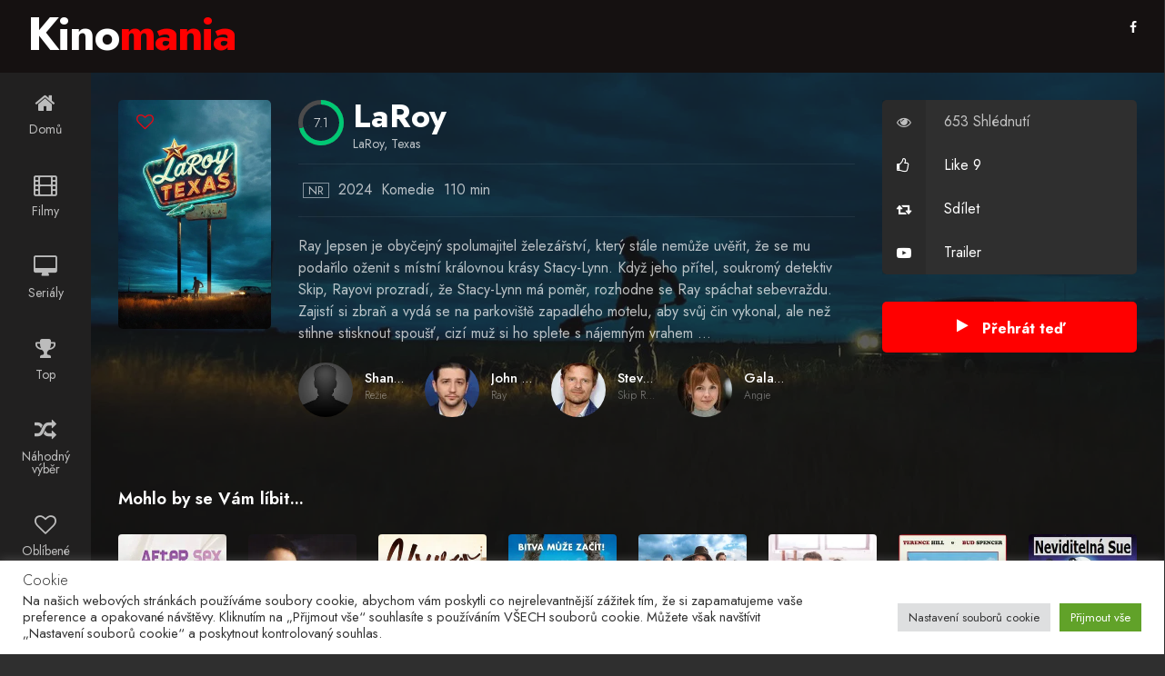

--- FILE ---
content_type: text/html; charset=UTF-8
request_url: https://kinomania.cz/laroy/
body_size: 13330
content:
<!DOCTYPE html>
<html lang="cs">
<head>
<meta charset="UTF-8">
<meta http-equiv="Content-Type" content="text/html; charset=UTF-8"/>
<meta name="viewport" content="width=device-width, initial-scale=1.0, minimum-scale=1.0, maximum-scale=5.0">

<meta name='robots' content='index, follow, max-snippet:-1, max-image-preview:large, max-video-preview:-1' />

	<!-- This site is optimized with the Yoast SEO plugin v18.1 - https://yoast.com/wordpress/plugins/seo/ -->
	<title>LaRoy - film ZDARMA | KINOMANIA</title>
	<link rel="canonical" href="https://kinomania.cz/laroy/" />
	<meta property="og:locale" content="cs_CZ" />
	<meta property="og:type" content="video.movie" />
	<meta property="og:title" content="LaRoy - film ZDARMA | KINOMANIA" />
	<meta property="og:description" content="Ray Jepsen je obyčejný spolumajitel železářství, který stále nemůže uvěřit, že se mu podařilo oženit s místní královnou krásy Stacy-Lynn. Když jeho přítel, soukromý detektiv Skip, Rayovi prozradí, že Stacy-Lynn má poměr, rozhodne se Ray spáchat sebevraždu. Zajistí si zbraň a vydá se na parkoviště zapadlého motelu, aby svůj čin vykonal, ale než stihne stisknout spoušť, cizí muž si ho splete s nájemným vrahem a dá mu obálku plnou peněz a adresu. Ray se zoufale snaží získat zpět svou sebeúctu a manželku, a tak se rozhodne práci přijmout..." />
	<meta property="og:url" content="https://kinomania.cz/laroy/" />
	<meta property="og:site_name" content="KINOMANIA" />
	<meta property="article:published_time" content="2024-05-04T06:58:14+00:00" />
	<meta property="article:modified_time" content="2024-05-04T06:59:12+00:00" />
	<meta property="og:image" content="https://image.tmdb.org/t/p/w600_and_h900_bestv2/9OvSeMHed2zENuoxI7YWMvvkQS2.jpg" />
	<meta name="twitter:card" content="summary_large_image" />
	<meta name="twitter:image" content="https://image.tmdb.org/t/p/w600_and_h900_bestv2/9OvSeMHed2zENuoxI7YWMvvkQS2.jpg" />
	<meta name="twitter:label1" content="Napsal(a)" />
	<meta name="twitter:data1" content="Maxmilián Smetana" />
	<meta name="twitter:label2" content="Odhadovaná doba čtení" />
	<meta name="twitter:data2" content="1 minuta" />
	<!-- / Yoast SEO plugin. -->


<link rel='dns-prefetch' href='//cdn.jsdelivr.net' />
<link rel='dns-prefetch' href='//static.addtoany.com' />
<link rel='dns-prefetch' href='//www.googletagmanager.com' />

<link rel='preconnect' href='https://fonts.googleapis.com' crossorigin />
<link rel='preconnect' href='https://fonts.gstatic.com' crossorigin />
<link rel='preconnect' href='https://cdn.jsdelivr.net' crossorigin />
<link rel='preconnect' href='https://image.tmdb.org' />

<style id='wp-img-auto-sizes-contain-inline-css' type='text/css'>
img:is([sizes=auto i],[sizes^="auto," i]){contain-intrinsic-size:3000px 1500px}
/*# sourceURL=wp-img-auto-sizes-contain-inline-css */
</style>
<link rel='stylesheet' id='sweetalert2-css' href='https://kinomania.cz/wp-content/plugins/user-registration/assets/css/sweetalert2/sweetalert2.min.css?ver=10.16.7' type='text/css' media='all' />
<link rel='stylesheet' id='user-registration-general-css' href='https://kinomania.cz/wp-content/plugins/user-registration/assets/css/user-registration.css?ver=3.2.1.3' type='text/css' media='all' />
<link rel='stylesheet' id='user-registration-smallscreen-css' href='https://kinomania.cz/wp-content/plugins/user-registration/assets/css/user-registration-smallscreen.css?ver=3.2.1.3' type='text/css' media='only screen and (max-width: 768px)' />
<link rel='stylesheet' id='user-registration-my-account-layout-css' href='https://kinomania.cz/wp-content/plugins/user-registration/assets/css/my-account-layout.css?ver=3.2.1.3' type='text/css' media='all' />
<link rel='stylesheet' id='dashicons-css' href='https://kinomania.cz/wp-includes/css/dashicons.min.css?ver=6.9' type='text/css' media='all' />
<style id='classic-theme-styles-inline-css' type='text/css'>
/*! This file is auto-generated */
.wp-block-button__link{color:#fff;background-color:#32373c;border-radius:9999px;box-shadow:none;text-decoration:none;padding:calc(.667em + 2px) calc(1.333em + 2px);font-size:1.125em}.wp-block-file__button{background:#32373c;color:#fff;text-decoration:none}
/*# sourceURL=/wp-includes/css/classic-themes.min.css */
</style>
<link rel='stylesheet' id='cookie-law-info-css' href='https://kinomania.cz/wp-content/plugins/cookie-law-info/public/css/cookie-law-info-public.css?ver=2.0.9' type='text/css' media='all' />
<link rel='stylesheet' id='cookie-law-info-gdpr-css' href='https://kinomania.cz/wp-content/plugins/cookie-law-info/public/css/cookie-law-info-gdpr.css?ver=2.0.9' type='text/css' media='all' />
<link rel='stylesheet' id='wppopups-base-css' href='https://kinomania.cz/wp-content/plugins/wp-popups-lite/src/assets/css/wppopups-base.css?ver=2.1.4.5' type='text/css' media='all' />
<link rel='stylesheet' id='style-css' href='https://kinomania.cz/wp-content/themes/moviewp/style.css?ver=3.8.5' type='text/css' media='all' />
<link rel='stylesheet' id='color-css' href='https://kinomania.cz/wp-content/themes/moviewp/assets/css/red.css?ver=3.8.5' type='text/css' media='all' />
<link rel='preload' as='style' href='https://fonts.googleapis.com/css2?family=Jost:wght@100;200;300;400;500;600;700&display=swap' />
<link rel='stylesheet' href='https://fonts.googleapis.com/css2?family=Jost:wght@100;200;300;400;500;600;700&display=swap' media='print' onload="this.media='all'" />
<link rel='preload' as='style' href='https://cdn.jsdelivr.net/npm/font-awesome@4.7.0/css/font-awesome.min.css' onload="this.rel='stylesheet'" />
<link rel='preload' href='https://cdn.jsdelivr.net/npm/font-awesome@4.7.0/fonts/fontawesome-webfont.woff2?v=4.7.0' as='font' type='font/woff2' crossorigin />
<script type="text/javascript" src="https://cdn.jsdelivr.net/npm/jquery@3.5.1/dist/jquery.min.js?ver=3.5.1" id="jquery-js"></script>
<script type="text/javascript" id="cookie-law-info-js-extra">
/* <![CDATA[ */
var Cli_Data = {"nn_cookie_ids":[],"cookielist":[],"non_necessary_cookies":[],"ccpaEnabled":"","ccpaRegionBased":"","ccpaBarEnabled":"","strictlyEnabled":["necessary","obligatoire"],"ccpaType":"gdpr","js_blocking":"1","custom_integration":"","triggerDomRefresh":"","secure_cookies":""};
var cli_cookiebar_settings = {"animate_speed_hide":"500","animate_speed_show":"500","background":"#FFF","border":"#b1a6a6c2","border_on":"","button_1_button_colour":"#61a229","button_1_button_hover":"#4e8221","button_1_link_colour":"#fff","button_1_as_button":"1","button_1_new_win":"","button_2_button_colour":"#333","button_2_button_hover":"#292929","button_2_link_colour":"#444","button_2_as_button":"","button_2_hidebar":"","button_3_button_colour":"#dedfe0","button_3_button_hover":"#b2b2b3","button_3_link_colour":"#333333","button_3_as_button":"1","button_3_new_win":"","button_4_button_colour":"#dedfe0","button_4_button_hover":"#b2b2b3","button_4_link_colour":"#333333","button_4_as_button":"1","button_7_button_colour":"#61a229","button_7_button_hover":"#4e8221","button_7_link_colour":"#fff","button_7_as_button":"1","button_7_new_win":"","font_family":"inherit","header_fix":"","notify_animate_hide":"1","notify_animate_show":"","notify_div_id":"#cookie-law-info-bar","notify_position_horizontal":"right","notify_position_vertical":"bottom","scroll_close":"","scroll_close_reload":"","accept_close_reload":"","reject_close_reload":"","showagain_tab":"","showagain_background":"#fff","showagain_border":"#000","showagain_div_id":"#cookie-law-info-again","showagain_x_position":"100px","text":"#333333","show_once_yn":"","show_once":"10000","logging_on":"","as_popup":"","popup_overlay":"1","bar_heading_text":"Cookie","cookie_bar_as":"banner","popup_showagain_position":"bottom-right","widget_position":"left"};
var log_object = {"ajax_url":"https://kinomania.cz/wp-admin/admin-ajax.php"};
//# sourceURL=cookie-law-info-js-extra
/* ]]> */
</script>
<script type="text/javascript" src="https://kinomania.cz/wp-content/plugins/cookie-law-info/public/js/cookie-law-info-public.js?ver=2.0.9" id="cookie-law-info-js"></script>
<script type="text/javascript" src="https://cdn.jsdelivr.net/npm/vanilla-lazyload@17.3.1/dist/lazyload.min.js?ver=17.3.1" id="lazyload-js"></script>

<!-- Google Analytics snippet added by Site Kit -->
<script type="text/javascript" src="https://www.googletagmanager.com/gtag/js?id=UA-16315199-46" id="google_gtagjs-js" async></script>
<script type="text/javascript" id="google_gtagjs-js-after">
/* <![CDATA[ */
window.dataLayer = window.dataLayer || [];function gtag(){dataLayer.push(arguments);}
gtag('set', 'linker', {"domains":["kinomania.cz"]} );
gtag("js", new Date());
gtag("set", "developer_id.dZTNiMT", true);
gtag("config", "UA-16315199-46", {"anonymize_ip":true});
gtag("config", "G-LTVB8EHED9");
//# sourceURL=google_gtagjs-js-after
/* ]]> */
</script>

<!-- End Google Analytics snippet added by Site Kit -->
<style type='text/css'> .ae_data .elementor-editor-element-setting {
            display:none !important;
            }
            </style>
<!-- Matomo -->
<script type="text/javascript">
  var _paq = _paq || [];
  /* tracker methods like "setCustomDimension" should be called before "trackPageView" */
  _paq.push(['trackPageView']);
  _paq.push(['enableLinkTracking']);
  (function() {
    var u="//stratil.eu/matomo/";
    _paq.push(['setTrackerUrl', u+'piwik.php']);
    _paq.push(['setSiteId', '5']);
    var d=document, g=d.createElement('script'), s=d.getElementsByTagName('script')[0];
    g.type='text/javascript'; g.async=true; g.defer=true; g.src=u+'piwik.js'; s.parentNode.insertBefore(g,s);
  })();
</script>
<!-- End Matomo Code -->

<script async src="https://pagead2.googlesyndication.com/pagead/js/adsbygoogle.js?client=ca-pub-8312772178438014"
     crossorigin="anonymous"></script>


<meta name="generator" content="Site Kit by Google 1.50.0" /><a href="index.html">Stovky filmů zdarma - Sledujte filmy a seriály zdarma</a><style type="text/css" id="spu-css-3202" class="spu-css">		#spu-bg-3202 {
			background-color: rgba(0, 0, 0, 0);
		}

		#spu-3202 .spu-close {
			font-size: 30px;
			color: #666;
			text-shadow: 0 1px 0#000;
		}

		#spu-3202 .spu-close:hover {
			color: #000;
		}

		#spu-3202 {
			background-color: rgba(0, 0, 0, 0);
			max-width: 350px;
			border-radius: 0px;
			
					height: auto;
					box-shadow:  0px 0px 0px 0px #ccc;
				}

		#spu-3202 .spu-container {
					padding: 0px;
			height: calc(100% - 28px);
		}
								</style>
		<link rel="icon" href="https://kinomania.cz/wp-content/uploads/2021/10/cropped-favicon-32x32.png" sizes="32x32" />
<link rel="icon" href="https://kinomania.cz/wp-content/uploads/2021/10/cropped-favicon-192x192.png" sizes="192x192" />
<link rel="apple-touch-icon" href="https://kinomania.cz/wp-content/uploads/2021/10/cropped-favicon-180x180.png" />
<meta name="msapplication-TileImage" content="https://kinomania.cz/wp-content/uploads/2021/10/cropped-favicon-270x270.png" />
<style>#main #header-secondary .inner-container,#main #main-header .inner-container,body{max-width:100%!important}.detail #content .movie-background{max-width:100%!important;}</style>		<style type="text/css" id="wp-custom-css">
			



#content > div > h3 {visibility:hidden}
#main-header > div > a {font-size: 50px !important;margin-top: 5px !important;}

.detail .movie-actions ul > li a {color:white !important}


.extra #download-button{margin-top:30px;background-color:red !important; border-radius: 5px;}

.detail .movie-actions .play {background-color:red !important;}

i.fa.fa-cloud-download {content:url(/wp-content/uploads/2021/10/play.png);} 




.ep {margin-top:30px;background-color:red !important; border-radius: 5px;}








		</style>
		<style id='wp-block-loginout-inline-css' type='text/css'>
.wp-block-loginout{box-sizing:border-box}
/*# sourceURL=https://kinomania.cz/wp-includes/blocks/loginout/style.min.css */
</style>
<style id='global-styles-inline-css' type='text/css'>
:root{--wp--preset--aspect-ratio--square: 1;--wp--preset--aspect-ratio--4-3: 4/3;--wp--preset--aspect-ratio--3-4: 3/4;--wp--preset--aspect-ratio--3-2: 3/2;--wp--preset--aspect-ratio--2-3: 2/3;--wp--preset--aspect-ratio--16-9: 16/9;--wp--preset--aspect-ratio--9-16: 9/16;--wp--preset--color--black: #000000;--wp--preset--color--cyan-bluish-gray: #abb8c3;--wp--preset--color--white: #ffffff;--wp--preset--color--pale-pink: #f78da7;--wp--preset--color--vivid-red: #cf2e2e;--wp--preset--color--luminous-vivid-orange: #ff6900;--wp--preset--color--luminous-vivid-amber: #fcb900;--wp--preset--color--light-green-cyan: #7bdcb5;--wp--preset--color--vivid-green-cyan: #00d084;--wp--preset--color--pale-cyan-blue: #8ed1fc;--wp--preset--color--vivid-cyan-blue: #0693e3;--wp--preset--color--vivid-purple: #9b51e0;--wp--preset--gradient--vivid-cyan-blue-to-vivid-purple: linear-gradient(135deg,rgb(6,147,227) 0%,rgb(155,81,224) 100%);--wp--preset--gradient--light-green-cyan-to-vivid-green-cyan: linear-gradient(135deg,rgb(122,220,180) 0%,rgb(0,208,130) 100%);--wp--preset--gradient--luminous-vivid-amber-to-luminous-vivid-orange: linear-gradient(135deg,rgb(252,185,0) 0%,rgb(255,105,0) 100%);--wp--preset--gradient--luminous-vivid-orange-to-vivid-red: linear-gradient(135deg,rgb(255,105,0) 0%,rgb(207,46,46) 100%);--wp--preset--gradient--very-light-gray-to-cyan-bluish-gray: linear-gradient(135deg,rgb(238,238,238) 0%,rgb(169,184,195) 100%);--wp--preset--gradient--cool-to-warm-spectrum: linear-gradient(135deg,rgb(74,234,220) 0%,rgb(151,120,209) 20%,rgb(207,42,186) 40%,rgb(238,44,130) 60%,rgb(251,105,98) 80%,rgb(254,248,76) 100%);--wp--preset--gradient--blush-light-purple: linear-gradient(135deg,rgb(255,206,236) 0%,rgb(152,150,240) 100%);--wp--preset--gradient--blush-bordeaux: linear-gradient(135deg,rgb(254,205,165) 0%,rgb(254,45,45) 50%,rgb(107,0,62) 100%);--wp--preset--gradient--luminous-dusk: linear-gradient(135deg,rgb(255,203,112) 0%,rgb(199,81,192) 50%,rgb(65,88,208) 100%);--wp--preset--gradient--pale-ocean: linear-gradient(135deg,rgb(255,245,203) 0%,rgb(182,227,212) 50%,rgb(51,167,181) 100%);--wp--preset--gradient--electric-grass: linear-gradient(135deg,rgb(202,248,128) 0%,rgb(113,206,126) 100%);--wp--preset--gradient--midnight: linear-gradient(135deg,rgb(2,3,129) 0%,rgb(40,116,252) 100%);--wp--preset--font-size--small: 13px;--wp--preset--font-size--medium: 20px;--wp--preset--font-size--large: 36px;--wp--preset--font-size--x-large: 42px;--wp--preset--spacing--20: 0.44rem;--wp--preset--spacing--30: 0.67rem;--wp--preset--spacing--40: 1rem;--wp--preset--spacing--50: 1.5rem;--wp--preset--spacing--60: 2.25rem;--wp--preset--spacing--70: 3.38rem;--wp--preset--spacing--80: 5.06rem;--wp--preset--shadow--natural: 6px 6px 9px rgba(0, 0, 0, 0.2);--wp--preset--shadow--deep: 12px 12px 50px rgba(0, 0, 0, 0.4);--wp--preset--shadow--sharp: 6px 6px 0px rgba(0, 0, 0, 0.2);--wp--preset--shadow--outlined: 6px 6px 0px -3px rgb(255, 255, 255), 6px 6px rgb(0, 0, 0);--wp--preset--shadow--crisp: 6px 6px 0px rgb(0, 0, 0);}:where(.is-layout-flex){gap: 0.5em;}:where(.is-layout-grid){gap: 0.5em;}body .is-layout-flex{display: flex;}.is-layout-flex{flex-wrap: wrap;align-items: center;}.is-layout-flex > :is(*, div){margin: 0;}body .is-layout-grid{display: grid;}.is-layout-grid > :is(*, div){margin: 0;}:where(.wp-block-columns.is-layout-flex){gap: 2em;}:where(.wp-block-columns.is-layout-grid){gap: 2em;}:where(.wp-block-post-template.is-layout-flex){gap: 1.25em;}:where(.wp-block-post-template.is-layout-grid){gap: 1.25em;}.has-black-color{color: var(--wp--preset--color--black) !important;}.has-cyan-bluish-gray-color{color: var(--wp--preset--color--cyan-bluish-gray) !important;}.has-white-color{color: var(--wp--preset--color--white) !important;}.has-pale-pink-color{color: var(--wp--preset--color--pale-pink) !important;}.has-vivid-red-color{color: var(--wp--preset--color--vivid-red) !important;}.has-luminous-vivid-orange-color{color: var(--wp--preset--color--luminous-vivid-orange) !important;}.has-luminous-vivid-amber-color{color: var(--wp--preset--color--luminous-vivid-amber) !important;}.has-light-green-cyan-color{color: var(--wp--preset--color--light-green-cyan) !important;}.has-vivid-green-cyan-color{color: var(--wp--preset--color--vivid-green-cyan) !important;}.has-pale-cyan-blue-color{color: var(--wp--preset--color--pale-cyan-blue) !important;}.has-vivid-cyan-blue-color{color: var(--wp--preset--color--vivid-cyan-blue) !important;}.has-vivid-purple-color{color: var(--wp--preset--color--vivid-purple) !important;}.has-black-background-color{background-color: var(--wp--preset--color--black) !important;}.has-cyan-bluish-gray-background-color{background-color: var(--wp--preset--color--cyan-bluish-gray) !important;}.has-white-background-color{background-color: var(--wp--preset--color--white) !important;}.has-pale-pink-background-color{background-color: var(--wp--preset--color--pale-pink) !important;}.has-vivid-red-background-color{background-color: var(--wp--preset--color--vivid-red) !important;}.has-luminous-vivid-orange-background-color{background-color: var(--wp--preset--color--luminous-vivid-orange) !important;}.has-luminous-vivid-amber-background-color{background-color: var(--wp--preset--color--luminous-vivid-amber) !important;}.has-light-green-cyan-background-color{background-color: var(--wp--preset--color--light-green-cyan) !important;}.has-vivid-green-cyan-background-color{background-color: var(--wp--preset--color--vivid-green-cyan) !important;}.has-pale-cyan-blue-background-color{background-color: var(--wp--preset--color--pale-cyan-blue) !important;}.has-vivid-cyan-blue-background-color{background-color: var(--wp--preset--color--vivid-cyan-blue) !important;}.has-vivid-purple-background-color{background-color: var(--wp--preset--color--vivid-purple) !important;}.has-black-border-color{border-color: var(--wp--preset--color--black) !important;}.has-cyan-bluish-gray-border-color{border-color: var(--wp--preset--color--cyan-bluish-gray) !important;}.has-white-border-color{border-color: var(--wp--preset--color--white) !important;}.has-pale-pink-border-color{border-color: var(--wp--preset--color--pale-pink) !important;}.has-vivid-red-border-color{border-color: var(--wp--preset--color--vivid-red) !important;}.has-luminous-vivid-orange-border-color{border-color: var(--wp--preset--color--luminous-vivid-orange) !important;}.has-luminous-vivid-amber-border-color{border-color: var(--wp--preset--color--luminous-vivid-amber) !important;}.has-light-green-cyan-border-color{border-color: var(--wp--preset--color--light-green-cyan) !important;}.has-vivid-green-cyan-border-color{border-color: var(--wp--preset--color--vivid-green-cyan) !important;}.has-pale-cyan-blue-border-color{border-color: var(--wp--preset--color--pale-cyan-blue) !important;}.has-vivid-cyan-blue-border-color{border-color: var(--wp--preset--color--vivid-cyan-blue) !important;}.has-vivid-purple-border-color{border-color: var(--wp--preset--color--vivid-purple) !important;}.has-vivid-cyan-blue-to-vivid-purple-gradient-background{background: var(--wp--preset--gradient--vivid-cyan-blue-to-vivid-purple) !important;}.has-light-green-cyan-to-vivid-green-cyan-gradient-background{background: var(--wp--preset--gradient--light-green-cyan-to-vivid-green-cyan) !important;}.has-luminous-vivid-amber-to-luminous-vivid-orange-gradient-background{background: var(--wp--preset--gradient--luminous-vivid-amber-to-luminous-vivid-orange) !important;}.has-luminous-vivid-orange-to-vivid-red-gradient-background{background: var(--wp--preset--gradient--luminous-vivid-orange-to-vivid-red) !important;}.has-very-light-gray-to-cyan-bluish-gray-gradient-background{background: var(--wp--preset--gradient--very-light-gray-to-cyan-bluish-gray) !important;}.has-cool-to-warm-spectrum-gradient-background{background: var(--wp--preset--gradient--cool-to-warm-spectrum) !important;}.has-blush-light-purple-gradient-background{background: var(--wp--preset--gradient--blush-light-purple) !important;}.has-blush-bordeaux-gradient-background{background: var(--wp--preset--gradient--blush-bordeaux) !important;}.has-luminous-dusk-gradient-background{background: var(--wp--preset--gradient--luminous-dusk) !important;}.has-pale-ocean-gradient-background{background: var(--wp--preset--gradient--pale-ocean) !important;}.has-electric-grass-gradient-background{background: var(--wp--preset--gradient--electric-grass) !important;}.has-midnight-gradient-background{background: var(--wp--preset--gradient--midnight) !important;}.has-small-font-size{font-size: var(--wp--preset--font-size--small) !important;}.has-medium-font-size{font-size: var(--wp--preset--font-size--medium) !important;}.has-large-font-size{font-size: var(--wp--preset--font-size--large) !important;}.has-x-large-font-size{font-size: var(--wp--preset--font-size--x-large) !important;}
/*# sourceURL=global-styles-inline-css */
</style>
<link rel='stylesheet' id='cookie-law-info-table-css' href='https://kinomania.cz/wp-content/plugins/cookie-law-info/public/css/cookie-law-info-table.css?ver=2.0.9' type='text/css' media='all' />
</head>
<body id="body" class="wp-singular post-template-default single single-post postid-5781 single-format-standard wp-theme-moviewp user-registration-page custom detail elementor-default elementor-kit-17">

<div class="sidebar sb-left">
	<nav class="mobile-nav">
		<ul>
			<li><a href="https://kinomania.cz/"><i class="fa fa-home"></i><span>Domů</span></a></li>			<li><a href="https://kinomania.cz/category/filmy/"><i class="fa fa-film"></i><span>Filmy</span></a></li>
							<li><a href="https://kinomania.cz/category/tv-series/"><i class="fa fa-desktop"></i><span>Seriály</span></a></li>
										<li><a href="https://kinomania.cz/top/"><i class="fa fa-trophy"></i><span>Top</span></a></li>
										<li><a href="https://kinomania.cz/random/"><i class="fa fa-random"></i><span>Náhodný výběr</span></a></li>
										<li><a href="https://kinomania.cz/favorites/"><i class="fa fa-heart-o"></i><span>Oblíbené</span></a></li>
							<li><a href="https://kidplay.cz/" target="_blank"><i class="fakidplay"><img src="http://kinomania.cz/wp-content/uploads/2021/12/layer1-7-7a.png" alt="strom"></i><span>KIDPLAY</span></a></li>   
			<div class="logged-out wp-block-loginout"><a rel="nofollow" href="https://kinomania.cz/wp-login.php?redirect_to=https%3A%2F%2Fkinomania.cz%2Flaroy%2F">Přihlásit se</a></div>		</ul>
	</nav>
</div>
<div id="site-container" class="site-content">
	<main id="main" role="main">
    

<header id="main-header" role="banner">
	<div class="inner-container">
		<div class="sb-toggle-left">
			<span class="menu-icon"></span>
			<span class="menu-icon-text">Menu</span>
		</div>
									<a href="https://kinomania.cz/" rel="home" class="logaao txt" style="font-weight: 700;line-height: 1.5em;letter-spacing: -2px;">Kino<span style="color:red">mania</span></a>  
									
					<ul class="header-nav">
									<li><a href="https://www.facebook.com/Kinomaniacz-107571925326970" aria-label="facebook" target="_blank" rel="noreferrer"><i class="fa fa-facebook"></i></a></li>
															</ul>
			</div>
</header>

<article id="post-5781" class="post-5781 post type-post status-publish format-standard hentry category-komedie">
	<section id="content">
		<div itemscope="itemscope" itemtype="http://schema.org/Movie" class="inner-container">
			<meta itemprop="url" content="https://kinomania.cz/laroy/" />
<span itemprop="datePublished" content="2024-05-04T06:58:14+00:00">2024-05-04T06:58:14+00:00</span>
			<div class="movie-image">
				<span class='favorite'><i data-content='Favorite' id='5781' class='fa fa-heart-o'></i></span><img itemprop="image" class="noad" src="https://image.tmdb.org/t/p/w600_and_h900_bestv2/9OvSeMHed2zENuoxI7YWMvvkQS2.jpg" alt="LaRoy">			</div>
			<div class="movie-info">
								<span class="rating">
					<div class="progress progress-circle" data-percentage="71">
						<span class="progress-left">
							<span class="progress-bar progress-success"></span>
						</span>
						<span class="progress-right">
							<span class="progress-bar progress-success"></span>
						</span>
						<span class="progress-value">7.1</span>
					</div>
				</span>
				<h1 itemprop="name" class="entry-title">LaRoy</h1>				<em class="tagline"></em>
				<div itemscope itemprop="aggregateRating" itemtype="http://schema.org/AggregateRating"><meta itemprop="bestRating" content="10" /><meta itemprop="worstRating" content="1" /><span itemprop="ratingValue" content="7.1" /><span itemprop="ratingCount" content="35" /></div>				<div class="movie-data">
					<div class="details">
						<span itemprop='contentRating' id='Rated'>NR</span><span><a href="https://kinomania.cz/years/2024/" rel="tag">2024</a></span><span itemprop="genre"><a href="https://kinomania.cz/category/komedie/">Komedie</a></span><span itemprop="duration">110 min</span>					</div>
				</div>
				<p class="movie-description">
					<span itemprop="description" class="trama">Ray Jepsen je obyčejný spolumajitel železářství, který stále nemůže uvěřit, že se mu podařilo oženit s místní královnou krásy Stacy-Lynn. Když jeho přítel, soukromý detektiv Skip, Rayovi prozradí, že Stacy-Lynn má poměr, rozhodne se Ray spáchat sebevraždu. Zajistí si zbraň a vydá se na parkoviště zapadlého motelu, aby svůj čin vykonal, ale než stihne stisknout spoušť, cizí muž si ho splete s nájemným vrahem …</span><br/><div class="persons"><span itemprop="director" itemscope="itemscope" itemtype="http://schema.org/Person"><span itemprop="name"><a href="https://kinomania.cz/director/shane-atkinson/" rel="tag">Shane Atkinson</a></span></span><span itemprop="actors" itemscope="itemscope" itemtype="http://schema.org/Person"><span itemprop="name"><a href="https://kinomania.cz/actors/galadriel-stineman/" rel="tag">Galadriel Stineman</a></span></span><span itemprop="actors" itemscope="itemscope" itemtype="http://schema.org/Person"><span itemprop="name"><a href="https://kinomania.cz/actors/john-magaro/" rel="tag">John Magaro</a></span></span><span itemprop="actors" itemscope="itemscope" itemtype="http://schema.org/Person"><span itemprop="name"><a href="https://kinomania.cz/actors/steve-zahn/" rel="tag">Steve Zahn</a></span></span></div>				</p>
			</div>
			
	<div class="movie-actions">
		<ul class="extra">
			<li id="views"><i class="fa fa-eye"></i><span>652 Shlédnutí</span></li><li id="like"><a href="https://kinomania.cz/wp-admin/admin-ajax.php?action=process_simple_like&post_id=5781&nonce=d627d5d116&is_comment=0&disabled=true" class="sl-button sl-button-5781" data-nonce="d627d5d116" data-post-id="5781" data-iscomment="0" data-refresh="1"><span class="sl-count">Like 9</span></a></li><li id="share"><a id="hover" class="a2a_dd" href="#"><i style="padding-right:15px;" class="fa fa-retweet"></i><span>Sdílet</span></a></li><li id="trailer"><a id="hover" href="http://www.youtube.com/watch?v=OJPLnsqbdiI" rel="modal" data-modal-type="iframe"><i class="fa fa-youtube-play"></i><span>Trailer</span></a></li>		</ul>
		<ul>
						<li id="playnow"> 
				<a class="play purple" id="videoplayer" rel="modal" data-modal-type="iframe" href="https://www.stream.cz/laroy/laroy-64938496">
					<i class="fa fa-play"></i>
					<span>Přehrát teď</span>
				</a>
			</li>
				</ul>
	</div>
			<section class="similar">
	<h4>Mohlo by se Vám líbit...</h4>
	<ul>
				
		<li id="post-5826">
			<a href="https://kinomania.cz/po-sexu/">
				<img class="lazy" src="[data-uri]" data-src="https://image.tmdb.org/t/p/w220_and_h330_face/4n41P5CKHFFkQ3s8VJieNmqUkn7.jpg" alt="Po sexu">
			</a>
		</li><!-- #post-5826 -->
				
		<li id="post-4599">
			<a href="https://kinomania.cz/ten-prvni/">
				<img class="lazy" src="[data-uri]" data-src="https://image.tmdb.org/t/p/w220_and_h330_face/8B4Nwte10pIK4Nrl30tKtbmlXBW.jpg" alt="Ten první">
			</a>
		</li><!-- #post-4599 -->
				
		<li id="post-1264">
			<a href="https://kinomania.cz/krysar/">
				<img class="lazy" src="[data-uri]" data-src="https://image.tmdb.org/t/p/w220_and_h330_face/tT6RiLkpNwmq6M7D5VcpzZBGPyI.jpg" alt="Krysař">
			</a>
		</li><!-- #post-1264 -->
				
		<li id="post-135">
			<a href="https://kinomania.cz/arthur-a-souboj-dvou-svetu/">
				<img class="lazy" src="[data-uri]" data-src="https://image.tmdb.org/t/p/w220_and_h330_face/a0zFhqe8Ly5wI5J0KfxoEk8riZP.jpg" alt="Arthur a souboj dvou světů">
			</a>
		</li><!-- #post-135 -->
				
		<li id="post-4913">
			<a href="https://kinomania.cz/krakonosovo-tajemstvi/">
				<img class="lazy" src="[data-uri]" data-src="https://image.tmdb.org/t/p/w220_and_h330_face/oTV8Lf0e2erAySfBhi9E5jOn2R4.jpg" alt="Krakonošovo tajemství">
			</a>
		</li><!-- #post-4913 -->
				
		<li id="post-6317">
			<a href="https://kinomania.cz/sladka-romance/">
				<img class="lazy" src="[data-uri]" data-src="https://image.tmdb.org/t/p/w220_and_h330_face/qxmuA0E06jrZWFdFlrxmpWWDECA.jpg" alt="Sladká romance">
			</a>
		</li><!-- #post-6317 -->
				
		<li id="post-691">
			<a href="https://kinomania.cz/kdo-najde-pritele-najde-poklad/">
				<img class="lazy" src="[data-uri]" data-src="https://image.tmdb.org/t/p/w220_and_h330_face/wxYzjgJTUIRUA37mkZQcgVHM68g.jpg" alt="Kdo najde přítele, najde poklad">
			</a>
		</li><!-- #post-691 -->
				
		<li id="post-1616">
			<a href="https://kinomania.cz/neviditelna-sue/">
				<img class="lazy" src="[data-uri]" data-src="https://image.tmdb.org/t/p/w220_and_h330_face/xekW8zMssOVwloUeqCG6htY5HaW.jpg" alt="Neviditelná Sue">
			</a>
		</li><!-- #post-1616 -->
				
		<li id="post-6236">
			<a href="https://kinomania.cz/restart/">
				<img class="lazy" src="[data-uri]" data-src="https://image.tmdb.org/t/p/w220_and_h330_face/4m6eFiA5Ba83Dz15Y8KHXDxO3J9.jpg" alt="Restart">
			</a>
		</li><!-- #post-6236 -->
				
		<li id="post-6182">
			<a href="https://kinomania.cz/lidi-co-znam/">
				<img class="lazy" src="[data-uri]" data-src="https://image.tmdb.org/t/p/w220_and_h330_face/7FsbWJq43lQGCIPxe8z3zBwEIkh.jpg" alt="Lidi, co znám">
			</a>
		</li><!-- #post-6182 -->
			</ul>
</section><!-- .similar -->
			
<div id="comments" class="comments-area">
				<div id="respond" class="comment-respond">
		<h3 id="reply-title" class="comment-reply-title">Napsat komentář <small><a rel="nofollow" id="cancel-comment-reply-link" href="/laroy/#respond" style="display:none;">Zrušit odpověď na komentář</a></small></h3><form action="https://kinomania.cz/wp-comments-post.php" method="post" id="commentform" class="comment-form"><p class="comment-notes"><span id="email-notes">Vaše e-mailová adresa nebude zveřejněna.</span> <span class="required-field-message">Vyžadované informace jsou označeny <span class="required">*</span></span></p><p class="comment-form-comment"><label for="comment">Komentář <span class="required">*</span></label> <textarea id="comment" name="comment" cols="45" rows="8" maxlength="65525" required="required"></textarea></p><p class="comment-form-author"><label for="author">Jméno <span class="required">*</span></label> <input id="author" name="author" type="text" value="" size="30" maxlength="245" autocomplete="name" required="required" /></p>
<p class="comment-form-email"><label for="email">E-mail <span class="required">*</span></label> <input id="email" name="email" type="text" value="" size="30" maxlength="100" aria-describedby="email-notes" autocomplete="email" required="required" /></p>
<p class="comment-form-url"><label for="url">Webová stránka</label> <input id="url" name="url" type="text" value="" size="30" maxlength="200" autocomplete="url" /></p>
<p class="comment-form-cookies-consent"><input id="wp-comment-cookies-consent" name="wp-comment-cookies-consent" type="checkbox" value="yes" /> <label for="wp-comment-cookies-consent">Uložit do prohlížeče jméno, e-mail a webovou stránku pro budoucí komentáře.</label></p>
<p class="form-submit"><input name="submit" type="submit" id="submit" class="submit" value="Odeslat komentář" /> <input type='hidden' name='comment_post_ID' value='5781' id='comment_post_ID' />
<input type='hidden' name='comment_parent' id='comment_parent' value='0' />
</p></form>	</div><!-- #respond -->
	</div>

		</div>
		<div id="slideshow">
		</div>
	</section>
</article><!-- #post-5781 -->
	</main><!-- #main -->
</div><!-- #site-container -->
<footer>
</footer>
<script type="speculationrules">
{"prefetch":[{"source":"document","where":{"and":[{"href_matches":"/*"},{"not":{"href_matches":["/wp-*.php","/wp-admin/*","/wp-content/uploads/*","/wp-content/*","/wp-content/plugins/*","/wp-content/themes/moviewp/*","/*\\?(.+)"]}},{"not":{"selector_matches":"a[rel~=\"nofollow\"]"}},{"not":{"selector_matches":".no-prefetch, .no-prefetch a"}}]},"eagerness":"conservative"}]}
</script>
<!--googleoff: all--><div id="cookie-law-info-bar" data-nosnippet="true"><h5 class="cli_messagebar_head">Cookie</h5><span><div class="cli-bar-container cli-style-v2"><div class="cli-bar-message">Na našich webových stránkách používáme soubory cookie, abychom vám poskytli co nejrelevantnější zážitek tím, že si zapamatujeme vaše preference a opakované návštěvy. Kliknutím na „Přijmout vše“ souhlasíte s používáním VŠECH souborů cookie. Můžete však navštívit „Nastavení souborů cookie“ a poskytnout kontrolovaný souhlas.</div><div class="cli-bar-btn_container"><a role='button' tabindex='0' class="medium cli-plugin-button cli-plugin-main-button cli_settings_button" style="margin:0px 5px 0px 0px;" >Nastavení souborů cookie</a><a id="wt-cli-accept-all-btn" tabindex="0" role='button' data-cli_action="accept_all"  class="wt-cli-element medium cli-plugin-button wt-cli-accept-all-btn cookie_action_close_header cli_action_button" >Přijmout vše</a></div></div></span></div><div id="cookie-law-info-again" style="display:none;" data-nosnippet="true"><span id="cookie_hdr_showagain">Manage consent</span></div><div class="cli-modal" data-nosnippet="true" id="cliSettingsPopup" tabindex="-1" role="dialog" aria-labelledby="cliSettingsPopup" aria-hidden="true">
  <div class="cli-modal-dialog" role="document">
	<div class="cli-modal-content cli-bar-popup">
	  	<button type="button" class="cli-modal-close" id="cliModalClose">
			<svg class="" viewBox="0 0 24 24"><path d="M19 6.41l-1.41-1.41-5.59 5.59-5.59-5.59-1.41 1.41 5.59 5.59-5.59 5.59 1.41 1.41 5.59-5.59 5.59 5.59 1.41-1.41-5.59-5.59z"></path><path d="M0 0h24v24h-24z" fill="none"></path></svg>
			<span class="wt-cli-sr-only">Zavřít</span>
	  	</button>
	  	<div class="cli-modal-body">
			<div class="cli-container-fluid cli-tab-container">
	<div class="cli-row">
		<div class="cli-col-12 cli-align-items-stretch cli-px-0">
			<div class="cli-privacy-overview">
				<h4>Přehled ochrany osobních údajů</h4>				<div class="cli-privacy-content">
					<div class="cli-privacy-content-text">Tento web používá soubory cookie ke zlepšení vašeho zážitku při procházení webem. Z nich se ve vašem prohlížeči ukládají soubory cookie, které jsou kategorizovány podle potřeby, protože jsou nezbytné pro fungování základních funkcí webu. Používáme také soubory cookie třetích stran, které nám pomáhají analyzovat a porozumět tomu, jak tento web používáte. Tyto soubory cookie budou ve vašem prohlížeči uloženy pouze s vaším souhlasem. Máte také možnost odhlásit se z těchto souborů cookie. Ale odhlášení některých z těchto souborů cookie může ovlivnit váš zážitek z prohlížení.</div>
				</div>
				<a class="cli-privacy-readmore"  aria-label="Zobrazit více" tabindex="0" role="button" data-readmore-text="Zobrazit více" data-readless-text="Zobrazit méně"></a>			</div>
		</div>
		<div class="cli-col-12 cli-align-items-stretch cli-px-0 cli-tab-section-container">
												<div class="cli-tab-section">
						<div class="cli-tab-header">
							<a role="button" tabindex="0" class="cli-nav-link cli-settings-mobile" data-target="necessary" data-toggle="cli-toggle-tab">
								Nutné							</a>
							<div class="wt-cli-necessary-checkbox">
                        <input type="checkbox" class="cli-user-preference-checkbox"  id="wt-cli-checkbox-necessary" data-id="checkbox-necessary" checked="checked"  />
                        <label class="form-check-label" for="wt-cli-checkbox-necessary">Nutné</label>
                    </div>
                    <span class="cli-necessary-caption">Vždy povoleno</span> 						</div>
						<div class="cli-tab-content">
							<div class="cli-tab-pane cli-fade" data-id="necessary">
								<div class="wt-cli-cookie-description">
									Nezbytné soubory cookie jsou naprosto nezbytné pro správné fungování webu. Tyto soubory cookie anonymně zajišťují základní funkce a bezpečnostní prvky webu.
<table class="cookielawinfo-row-cat-table cookielawinfo-winter"><thead><tr><th class="cookielawinfo-column-1">Cookie</th><th class="cookielawinfo-column-3">Délka</th><th class="cookielawinfo-column-4">Popis</th></tr></thead><tbody><tr class="cookielawinfo-row"><td class="cookielawinfo-column-1">Analytika</td><td class="cookielawinfo-column-3">11 months</td><td class="cookielawinfo-column-4">Tento soubor cookie je nastaven pluginem GDPR Cookie Consent. Soubor cookie se používá k uložení souhlasu uživatele s používáním souborů cookie v kategorii „Analytika“.</td></tr><tr class="cookielawinfo-row"><td class="cookielawinfo-column-1">Funkční</td><td class="cookielawinfo-column-3">11 months</td><td class="cookielawinfo-column-4">Soubor cookie je nastaven na základě souhlasu s cookie GDPR k zaznamenání souhlasu uživatele pro soubory cookie v kategorii „Funkční“.</td></tr><tr class="cookielawinfo-row"><td class="cookielawinfo-column-1">Nezbytné</td><td class="cookielawinfo-column-3">11 months</td><td class="cookielawinfo-column-4">Tento soubor cookie je nastaven pluginem GDPR Cookie Consent. Cookies slouží k uložení souhlasu uživatele s cookies v kategorii „Nezbytné“.</td></tr><tr class="cookielawinfo-row"><td class="cookielawinfo-column-1">Ostatní</td><td class="cookielawinfo-column-3">11 months</td><td class="cookielawinfo-column-4">Tento soubor cookie je nastaven pluginem GDPR Cookie Consent. Cookie se používá k uložení souhlasu uživatele s cookies v kategorii „Jiné.</td></tr><tr class="cookielawinfo-row"><td class="cookielawinfo-column-1">Výkon</td><td class="cookielawinfo-column-3">11 months</td><td class="cookielawinfo-column-4">Tento soubor cookie je nastaven pluginem GDPR Cookie Consent. Cookie se používá k uložení souhlasu uživatele s cookies v kategorii „Výkon“.</td></tr><tr class="cookielawinfo-row"><td class="cookielawinfo-column-1">Zhlédnuto</td><td class="cookielawinfo-column-3">11 months</td><td class="cookielawinfo-column-4">Soubor cookie je nastaven pluginem GDPR Cookie Consent a používá se k uložení, zda uživatel souhlasil nebo nesouhlasil s používáním souborů cookie. Neukládá žádné osobní údaje.</td></tr></tbody></table>								</div>
							</div>
						</div>
					</div>
																	<div class="cli-tab-section">
						<div class="cli-tab-header">
							<a role="button" tabindex="0" class="cli-nav-link cli-settings-mobile" data-target="functional" data-toggle="cli-toggle-tab">
								Funkční							</a>
							<div class="cli-switch">
                        <input type="checkbox" id="wt-cli-checkbox-functional" class="cli-user-preference-checkbox"  data-id="checkbox-functional"  />
                        <label for="wt-cli-checkbox-functional" class="cli-slider" data-cli-enable="Povolit" data-cli-disable="Vypnuto"><span class="wt-cli-sr-only">Funkční</span></label>
                    </div>						</div>
						<div class="cli-tab-content">
							<div class="cli-tab-pane cli-fade" data-id="functional">
								<div class="wt-cli-cookie-description">
									Funkční soubory cookie pomáhají vykonávat určité funkce, jako je sdílení obsahu webových stránek na platformách sociálních médií, shromažďování zpětné vazby a další funkce třetích stran.
								</div>
							</div>
						</div>
					</div>
																	<div class="cli-tab-section">
						<div class="cli-tab-header">
							<a role="button" tabindex="0" class="cli-nav-link cli-settings-mobile" data-target="performance" data-toggle="cli-toggle-tab">
								Výkon							</a>
							<div class="cli-switch">
                        <input type="checkbox" id="wt-cli-checkbox-performance" class="cli-user-preference-checkbox"  data-id="checkbox-performance"  />
                        <label for="wt-cli-checkbox-performance" class="cli-slider" data-cli-enable="Povolit" data-cli-disable="Vypnuto"><span class="wt-cli-sr-only">Výkon</span></label>
                    </div>						</div>
						<div class="cli-tab-content">
							<div class="cli-tab-pane cli-fade" data-id="performance">
								<div class="wt-cli-cookie-description">
									Výkonnostní soubory cookie se používají k pochopení a analýze klíčových výkonnostních indexů webových stránek, což pomáhá při poskytování lepší uživatelské zkušenosti pro návštěvníky.
								</div>
							</div>
						</div>
					</div>
																	<div class="cli-tab-section">
						<div class="cli-tab-header">
							<a role="button" tabindex="0" class="cli-nav-link cli-settings-mobile" data-target="analytics" data-toggle="cli-toggle-tab">
								Analytika							</a>
							<div class="cli-switch">
                        <input type="checkbox" id="wt-cli-checkbox-analytics" class="cli-user-preference-checkbox"  data-id="checkbox-analytics"  />
                        <label for="wt-cli-checkbox-analytics" class="cli-slider" data-cli-enable="Povolit" data-cli-disable="Vypnuto"><span class="wt-cli-sr-only">Analytika</span></label>
                    </div>						</div>
						<div class="cli-tab-content">
							<div class="cli-tab-pane cli-fade" data-id="analytics">
								<div class="wt-cli-cookie-description">
									Analytické soubory cookie se používají k pochopení toho, jak návštěvníci interagují s webem. Tyto soubory cookie pomáhají poskytovat informace o metrikách počtu návštěvníků, míře okamžitého opuštění, zdroji návštěvnosti atd.
								</div>
							</div>
						</div>
					</div>
																	<div class="cli-tab-section">
						<div class="cli-tab-header">
							<a role="button" tabindex="0" class="cli-nav-link cli-settings-mobile" data-target="advertisement" data-toggle="cli-toggle-tab">
								Reklama							</a>
							<div class="cli-switch">
                        <input type="checkbox" id="wt-cli-checkbox-advertisement" class="cli-user-preference-checkbox"  data-id="checkbox-advertisement"  />
                        <label for="wt-cli-checkbox-advertisement" class="cli-slider" data-cli-enable="Povolit" data-cli-disable="Vypnuto"><span class="wt-cli-sr-only">Reklama</span></label>
                    </div>						</div>
						<div class="cli-tab-content">
							<div class="cli-tab-pane cli-fade" data-id="advertisement">
								<div class="wt-cli-cookie-description">
									Reklamní soubory cookie se používají k poskytování relevantních reklam a marketingových kampaní návštěvníkům. Tyto soubory cookie sledují návštěvníky napříč webovými stránkami a shromažďují informace za účelem poskytování přizpůsobených reklam.
								</div>
							</div>
						</div>
					</div>
																	<div class="cli-tab-section">
						<div class="cli-tab-header">
							<a role="button" tabindex="0" class="cli-nav-link cli-settings-mobile" data-target="others" data-toggle="cli-toggle-tab">
								Ostatní							</a>
							<div class="cli-switch">
                        <input type="checkbox" id="wt-cli-checkbox-others" class="cli-user-preference-checkbox"  data-id="checkbox-others"  />
                        <label for="wt-cli-checkbox-others" class="cli-slider" data-cli-enable="Povolit" data-cli-disable="Vypnuto"><span class="wt-cli-sr-only">Ostatní</span></label>
                    </div>						</div>
						<div class="cli-tab-content">
							<div class="cli-tab-pane cli-fade" data-id="others">
								<div class="wt-cli-cookie-description">
									Další nekategorizované soubory cookie jsou ty, které jsou analyzovány a dosud nebyly zařazeny do žádné kategorie.
								</div>
							</div>
						</div>
					</div>
										</div>
	</div>
</div>
	  	</div>
	  	<div class="cli-modal-footer">
			<div class="wt-cli-element cli-container-fluid cli-tab-container">
				<div class="cli-row">
					<div class="cli-col-12 cli-align-items-stretch cli-px-0">
						<div class="cli-tab-footer wt-cli-privacy-overview-actions">
						
															<a id="wt-cli-privacy-save-btn" role="button" tabindex="0" data-cli-action="accept" class="wt-cli-privacy-btn cli_setting_save_button wt-cli-privacy-accept-btn cli-btn">ULOŽIT A PŘIJMOUT</a>
													</div>
						
					</div>
				</div>
			</div>
		</div>
	</div>
  </div>
</div>
<div class="cli-modal-backdrop cli-fade cli-settings-overlay"></div>
<div class="cli-modal-backdrop cli-fade cli-popupbar-overlay"></div>
<!--googleon: all-->

<div class="wppopups-whole" style="display: none"><div class="spu-box spu-animation-slide spu-theme-transparent spu-position-bottom-right" id="spu-3202" data-id="3202" data-parent="0" data-settings="{&quot;position&quot;:{&quot;position&quot;:&quot;bottom-right&quot;},&quot;animation&quot;:{&quot;animation&quot;:&quot;slide&quot;},&quot;colors&quot;:{&quot;show_overlay&quot;:&quot;no&quot;,&quot;overlay_color&quot;:&quot;rgba(0, 0, 0, 0)&quot;,&quot;overlay_blur&quot;:&quot;2&quot;,&quot;bg_color&quot;:&quot;rgba(0, 0, 0, 0)&quot;,&quot;bg_img&quot;:&quot;&quot;,&quot;bg_img_repeat&quot;:&quot;no-repeat&quot;,&quot;bg_img_size&quot;:&quot;auto&quot;},&quot;close&quot;:{&quot;close_color&quot;:&quot;#666&quot;,&quot;close_hover_color&quot;:&quot;#000&quot;,&quot;close_shadow_color&quot;:&quot;#000&quot;,&quot;close_size&quot;:&quot;30&quot;,&quot;close_position&quot;:&quot;top_right&quot;},&quot;popup_box&quot;:{&quot;width&quot;:&quot;350px&quot;,&quot;padding&quot;:&quot;0&quot;,&quot;radius&quot;:&quot;0&quot;,&quot;auto_height&quot;:&quot;yes&quot;,&quot;height&quot;:&quot;430px&quot;},&quot;border&quot;:{&quot;border_type&quot;:&quot;none&quot;,&quot;border_color&quot;:&quot;rgb(0, 0, 0)&quot;,&quot;border_width&quot;:&quot;10&quot;,&quot;border_radius&quot;:&quot;0&quot;,&quot;border_margin&quot;:&quot;14&quot;},&quot;shadow&quot;:{&quot;shadow_color&quot;:&quot;#ccc&quot;,&quot;shadow_type&quot;:&quot;outset&quot;,&quot;shadow_x_offset&quot;:&quot;0&quot;,&quot;shadow_y_offset&quot;:&quot;0&quot;,&quot;shadow_blur&quot;:&quot;0&quot;,&quot;shadow_spread&quot;:&quot;0&quot;},&quot;css&quot;:{&quot;custom_css&quot;:&quot;&quot;},&quot;id&quot;:&quot;3202&quot;,&quot;field_id&quot;:1,&quot;rules&quot;:{&quot;group_0&quot;:{&quot;rule_0&quot;:{&quot;rule&quot;:&quot;page_type&quot;,&quot;operator&quot;:&quot;==&quot;,&quot;value&quot;:&quot;all_pages&quot;},&quot;rule_1&quot;:{&quot;rule&quot;:&quot;desktop&quot;,&quot;operator&quot;:&quot;==&quot;,&quot;value&quot;:&quot;true&quot;}},&quot;group_1&quot;:{&quot;rule_0&quot;:{&quot;rule&quot;:&quot;user_type&quot;,&quot;operator&quot;:&quot;!=&quot;,&quot;value&quot;:&quot;subscriber&quot;}}},&quot;settings&quot;:{&quot;popup_title&quot;:&quot;Registrace&quot;,&quot;popup_desc&quot;:&quot;&quot;,&quot;test_mode&quot;:&quot;0&quot;,&quot;powered_link&quot;:&quot;0&quot;,&quot;popup_class&quot;:&quot;&quot;,&quot;popup_hidden_class&quot;:&quot;spu-theme-transparent&quot;,&quot;close_on_conversion&quot;:&quot;1&quot;,&quot;conversion_cookie_name&quot;:&quot;spu_conversion_3202&quot;,&quot;conversion_cookie_duration&quot;:&quot;1&quot;,&quot;conversion_cookie_type&quot;:&quot;h&quot;,&quot;closing_cookie_name&quot;:&quot;spu_closing_3202&quot;,&quot;closing_cookie_duration&quot;:&quot;1&quot;,&quot;closing_cookie_type&quot;:&quot;h&quot;},&quot;triggers&quot;:{&quot;trigger_0&quot;:{&quot;trigger&quot;:&quot;seconds&quot;,&quot;value&quot;:&quot;10&quot;}}}" data-need_ajax="1"><div class="spu-container "><div class="spu-content"><p><a href="https://kinomania.cz/registrace/"><img class="alignnone wp-image-5913 size-medium" src="https://kinomania.cz/wp-content/uploads/2024/07/Co.-1.jpg" alt="" width="320" height="480" /></a></p>
</div><a href="#" class="spu-close spu-close-popup spu-close-top_right">&times;</a><span class="spu-timer"></span></div></div><!--spu-box--></div><script type="text/javascript" src="https://kinomania.cz/wp-includes/js/dist/hooks.min.js?ver=dd5603f07f9220ed27f1" id="wp-hooks-js"></script>
<script type="text/javascript" id="wppopups-js-extra">
/* <![CDATA[ */
var wppopups_vars = {"is_admin":"","ajax_url":"https://kinomania.cz/wp-admin/admin-ajax.php","pid":"5781","is_front_page":"","is_blog_page":"","is_category":"","site_url":"https://kinomania.cz","is_archive":"","is_search":"","is_singular":"1","is_preview":"","facebook":"","twitter":"","val_required":"This field is required.","val_url":"Please enter a valid URL.","val_email":"Please enter a valid email address.","val_number":"Please enter a valid number.","val_checklimit":"You have exceeded the number of allowed selections: {#}.","val_limit_characters":"{count} of {limit} max characters.","val_limit_words":"{count} of {limit} max words."};
//# sourceURL=wppopups-js-extra
/* ]]> */
</script>
<script type="text/javascript" src="https://kinomania.cz/wp-content/plugins/wp-popups-lite/src/assets/js/wppopups.js?ver=2.1.4.5" id="wppopups-js"></script>
<script type="text/javascript" id="movie-js-extra">
/* <![CDATA[ */
var MoviewpAPI = {"tmdbapi":"49101d62654e71a2931722642ac07e5e","movie":"1001783","movieimdb":"tt20102596","post_id":"5781","language":"cs-CZ","multiserver":"Multi Server","regista":"Re\u017eie","watch":"#","noImg":"https://kinomania.cz/wp-content/themes/moviewp/assets/images/noimage.jpg","site":"https://kinomania.cz","imgDir":"https://kinomania.cz/wp-content/themes/moviewp","videolink":"https://www.stream.cz/laroy/laroy-64938496","videolinkhd":"","disqus_shortname":"moviewordpress"};
//# sourceURL=movie-js-extra
/* ]]> */
</script>
<script type="text/javascript" src="https://kinomania.cz/wp-content/themes/moviewp/assets/js/movie.js?ver=3.8.5" id="movie-js"></script>
<script type="text/javascript" src="https://kinomania.cz/wp-content/themes/moviewp/assets/js/modal.js?ver=3.8.5" id="modal-js"></script>
<script type="text/javascript" src="https://kinomania.cz/wp-content/themes/moviewp/assets/js/script.min.js?ver=3.8.5" id="script-js"></script>
<script type="text/javascript" src="https://kinomania.cz/wp-content/themes/moviewp/assets/js/scrollbar.min.js?ver=0.6.5" id="scrollbar-js"></script>
<script type="text/javascript" src="https://static.addtoany.com/menu/page.js?ver=6.9" id="addtoany-js"></script>
<script type="text/javascript" src="https://kinomania.cz/wp-includes/js/comment-reply.min.js?ver=6.9" id="comment-reply-js" async="async" data-wp-strategy="async" fetchpriority="low"></script>
<script type="text/javascript" id="simple-likes-public-js-extra">
/* <![CDATA[ */
var simpleLikes = {"ajaxurl":"https://kinomania.cz/wp-admin/admin-ajax.php","nonce":"d627d5d116","like":"Like","unlike":"Unlike"};
//# sourceURL=simple-likes-public-js-extra
/* ]]> */
</script>
<script type="text/javascript" src="https://kinomania.cz/wp-content/themes/moviewp/assets/js/simple-likes-public.js?ver=3.8.5" id="simple-likes-public-js"></script>
<script type="text/javascript" src="https://kinomania.cz/wp-content/themes/moviewp/assets/js/moviewp-favorite.js?ver=3.8.5" id="moviewp-favorite-js"></script>
<script type="text/javascript" id="postviews-cache-js-extra">
/* <![CDATA[ */
var viewsCacheL10n = {"ajaxurl":"https://kinomania.cz/wp-admin/admin-ajax.php","post_id":"5781","textviews":" Shl\u00e9dnut\u00ed"};
//# sourceURL=postviews-cache-js-extra
/* ]]> */
</script>
<script type="text/javascript" src="https://kinomania.cz/wp-content/themes/moviewp/assets/js/postviews-cache.js?ver=3.8.5" id="postviews-cache-js"></script>
</body>
</html>

--- FILE ---
content_type: text/html; charset=utf-8
request_url: https://www.google.com/recaptcha/api2/aframe
body_size: 268
content:
<!DOCTYPE HTML><html><head><meta http-equiv="content-type" content="text/html; charset=UTF-8"></head><body><script nonce="Uv8fSDw-rQPMW0Wt8BVa2g">/** Anti-fraud and anti-abuse applications only. See google.com/recaptcha */ try{var clients={'sodar':'https://pagead2.googlesyndication.com/pagead/sodar?'};window.addEventListener("message",function(a){try{if(a.source===window.parent){var b=JSON.parse(a.data);var c=clients[b['id']];if(c){var d=document.createElement('img');d.src=c+b['params']+'&rc='+(localStorage.getItem("rc::a")?sessionStorage.getItem("rc::b"):"");window.document.body.appendChild(d);sessionStorage.setItem("rc::e",parseInt(sessionStorage.getItem("rc::e")||0)+1);localStorage.setItem("rc::h",'1769349112558');}}}catch(b){}});window.parent.postMessage("_grecaptcha_ready", "*");}catch(b){}</script></body></html>

--- FILE ---
content_type: application/javascript
request_url: https://kinomania.cz/wp-content/themes/moviewp/assets/js/simple-likes-public.js?ver=3.8.5
body_size: 285
content:
(function(h){'use strict';function a(){let i;const j=h(".sl-button"),c=j.attr("data-post-id"),a=j.attr("data-nonce"),d=j.attr("data-iscomment"),f=j.attr("data-refresh");return i="1"===d?h(".sl-comment-button-"+c):h(".sl-button-"+c),""!==c&&(h.ajax({type:"POST",url:simpleLikes.ajaxurl,data:{action:"process_simple_like",post_id:c,nonce:a,is_comment:d,isrefresh:f},beforeSend:function(){},success:function(b){const a=b.count;(i.html(a),1==f)?j.attr("data-refresh",0):"unliked"===b.status?(simpleLikes.like,i.removeClass("liked"),localStorage.setItem(c,""),console.log("unliked!")):(simpleLikes.unlike,i.addClass("liked"),localStorage.setItem(c,"liked"),console.log("liked!"))}}),i.addClass(localStorage.getItem(c))),!1}h(document).on("click",".sl-button",function(){return a(),!1}),h(document).ready(function(){a()})})(jQuery);

--- FILE ---
content_type: application/javascript
request_url: https://kinomania.cz/wp-content/themes/moviewp/assets/js/postviews-cache.js?ver=3.8.5
body_size: 13
content:
jQuery.ajax({type:"GET",url:viewsCacheL10n.ajaxurl,data:"postviews_id="+viewsCacheL10n.post_id+"&action=postviews",cache:!1,success:function(b){b&&jQuery("#views span").html(b+viewsCacheL10n.textviews)}});

--- FILE ---
content_type: application/javascript
request_url: https://kinomania.cz/wp-content/themes/moviewp/assets/js/moviewp-favorite.js?ver=3.8.5
body_size: 252
content:
jQuery(function(a){const g=document.querySelectorAll("span.favorite .fa-heart-o");if(null!=typeof g&&0<g.length){function c(b,c){b?a(c).attr("data-content","Remove"):a(c).attr("data-content","Favorite")}let d;for(localStorage.hasOwnProperty("favorite_movies")?d=JSON.parse(localStorage.favorite_movies):(localStorage.setItem("favorite_movies","[]"),d=[]),i=0;i<g.length;i++){const a=g[i],b=a.id,f=a.classList;d.includes(b)?(f.remove("fa-heart-o"),f.add("fa-heart"),c(!0,a)):c(!1,a),a.addEventListener("click",function(){f.toggle("fa-heart-o"),f.toggle("fa-heart"),d.includes(b)?(d=d.filter(function(c){return c!==b}),c(!1,a)):(d.push(b),c(!0,a)),localStorage.favorite_movies=JSON.stringify(d)})}}});
